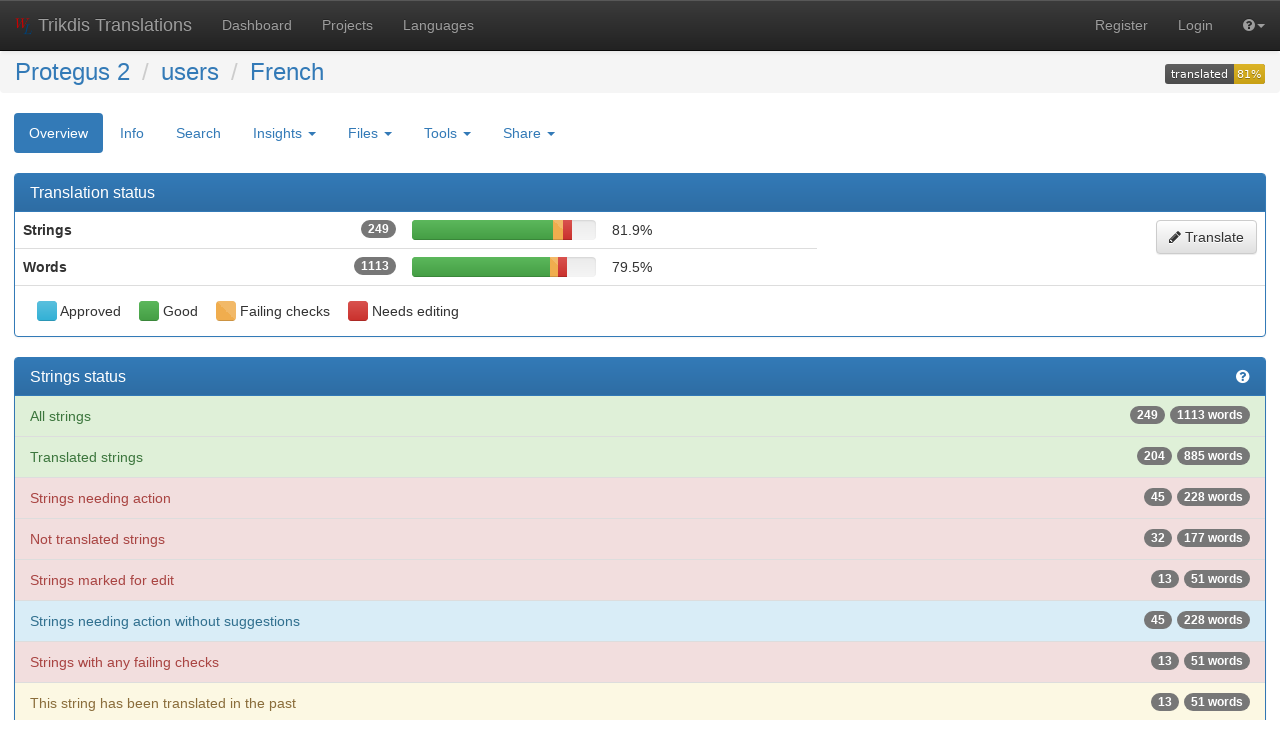

--- FILE ---
content_type: text/html; charset=utf-8
request_url: https://weblate.protegus.eu/projects/protegus2/users/fr/
body_size: 9780
content:






<!DOCTYPE html>

<html lang="en" dir="ltr">
 <head>
  <meta http-equiv="X-UA-Compatible" content="IE=edge" />
  <meta name="referrer" content="origin" />
  <meta name="author" content="Michal Čihař" />
  <meta name="copyright" content="Copyright &copy; 2003 - 2026 Michal Čihař" />
  

  <title>

Protegus 2/users - French @ Trikdis Translations


</title>
  <meta name="description" content="Protegus 2 is translated into 20 languages using Weblate. Join the translation or start translating your own project." />

<link rel="stylesheet" href="/static/CACHE/css/output.da8dc76b539d.css" type="text/css" />
  <script src="/js/i18n/" type="text/javascript"></script>
<script type="text/javascript" src="/static/CACHE/js/output.ce2c0b6f1630.js"></script>
  <link rel="shortcut icon" href="/static/favicon.ico" type="image/x-icon" />

  <link rel="icon" href="/static/favicon.ico" type="image/x-icon" />
  <link rel="image_src" type="image/png" href="/static/weblate-128.png"/>
  <link rel="apple-touch-icon" href="/static/weblate-128.png"/>
  <link rel="apple-touch-icon-precomposed" href="/static/weblate-152.png">
  <meta name="msapplication-TileColor" content="#FFFFFF">
  <meta name="msapplication-TileImage" content="/static/weblate-144.png">
  <meta name="robots" content="index, follow" />
  <meta name="viewport" content="width=device-width, initial-scale=1" />
  <meta property="og:site_name" content="Trikdis Translations" />
  <meta property="og:title" content="Protegus 2/users - French" />
  <meta property="og:description" content="Protegus 2 is translated into 20 languages using Weblate. Join the translation or start translating your own project." />




 </head>

 <body >
 <header>
<nav class="navbar navbar-default navbar-static-top navbar-inverse" role="navigation">
  <div class="container-fluid">
    <!-- Brand and toggle get grouped for better mobile display -->
    <div class="navbar-header">
      <button type="button" class="navbar-toggle" data-toggle="collapse" data-target="#wl-navbar-main" id="navbar-toggle">
        <span class="sr-only">Toggle navigation</span>
        <span class="icon-bar"></span>
        <span class="icon-bar"></span>
        <span class="icon-bar"></span>
      </button>
      <a class="navbar-brand" href="/"><img class="avatar" src="/static/weblate-128.png" /> Trikdis Translations</a>
    </div>

    <!-- Collect the nav links, forms, and other content for toggling -->
    <div class="collapse navbar-collapse" id="wl-navbar-main">
      <ul class="nav navbar-nav">
        <li><a href="/">Dashboard</a></li>
        
        <li><a href="/projects/">Projects</a></li>
        <li><a href="/languages/">Languages</a></li>
      </ul>
      <ul class="nav navbar-nav navbar-right flip">
        
        
        

        
        
        
        <li><a class="button" id="register-button" href="/accounts/register/">Register</a></li>
        
        <li><a class="button" id="login-button" href="/accounts/login/?next=/projects/protegus2/users/fr/">Login</a></li>
        

        
        

        
        <li class="dropdown">
          <a href="#" class="dropdown-toggle" data-toggle="dropdown" title="Help"><i class="fa fa-question-circle"></i><b class="caret"></b></a>
          <ul class="dropdown-menu">
            <li><a href="/contact/">Contact</a></li>
            <li><a href="/about/">About Weblate</a></li>
            <li><a href="/keys/">Weblate keys</a></li>
            
            <li><a href="https://docs.weblate.org/en/weblate-3.6.1/index.html">Documentation</a></li>
            
          </ul>
        </li>

        
        
      </ul>
    </div>
  </div>
</nav>

<h1>
<ol class="breadcrumb">

<li><a href="/projects/protegus2/">Protegus 2</a></li>
<li><a href="/projects/protegus2/users/">users</a>








</li>
<li><a href="/projects/protegus2/users/fr/">French</a></li>
<a class="pull-right flip" href="https://weblate.protegus.eu/widgets/protegus2/?lang=fr&amp;component=users">
<img src="/widgets/protegus2/fr/users/svg-badge.svg?native=1" />
</a>

</ol>
</h1>

</header>

<div class="content">
<!--[if lte IE 8]>

<div 
    class="alert alert-danger error"

>

Weblate does not support Microsoft Internet Explorer 8 and older, please use some more recent browser like Firefox, Chrome or Edge.
</div>

<![endif]-->

























<ul class="nav nav-pills">
  <li class="active"><a href="#overview" data-toggle="tab">Overview</a></li>
  <li><a href="#information" data-toggle="tab">Info</a></li>
  <li><a href="#search" data-toggle="tab">Search</a></li>
  <li class="dropdown">
    <a class="dropdown-toggle" data-toggle="dropdown" href="#">
      Insights <span class="caret"></span>
    </a>
    <ul class="dropdown-menu">
      <li><a href="#history" data-toggle="tab">History</a></li>
      <li><a href="#activity" data-toggle="tab" data-load="activity" data-yearly="/activity/year/protegus2/users/fr/" data-monthly="/activity/month/protegus2/users/fr/">Activity</a></li>
      <li><a href="#stats" data-toggle="tab">Statistics</a></li>
    </ul>
  </li>
  <li class="dropdown">
    <a class="dropdown-toggle" data-toggle="dropdown" href="#">
      Files <span class="caret"></span>
    </a>
    <ul class="dropdown-menu">





<li><a href="/download/protegus2/users/fr/" title="Download for an offline translation.">Download original translation file (PHP strings)</a></li>
<li role="separator" class="divider"></li>

<li><a href="/download/protegus2/users/fr/?format=csv" title="Download for an offline translation.">Download translation file as CSV</a></li>

<li><a href="/download/protegus2/users/fr/?format=po" title="Download for an offline translation.">Download translation file as gettext PO</a></li>

<li><a href="/download/protegus2/users/fr/?format=tbx" title="Download for an offline translation.">Download translation file as TBX</a></li>

<li><a href="/download/protegus2/users/fr/?format=tmx" title="Download for an offline translation.">Download translation file as TMX</a></li>

<li><a href="/download/protegus2/users/fr/?format=xliff" title="Download for an offline translation.">Download translation file as XLIFF with gettext extensions</a></li>

<li><a href="/download/protegus2/users/fr/?format=xliff11" title="Download for an offline translation.">Download translation file as XLIFF 1.1</a></li>

<li><a href="/download/protegus2/users/fr/?format=xlsx" title="Download for an offline translation.">Download translation file as Excel Open XML</a></li>


<li role="separator" class="divider"></li>

<li><a href="/download/protegus2/users/fr/?format=csv&amp;type=todo" title="Download for an offline translation.">Download strings needing action as CSV</a></li>

<li><a href="/download/protegus2/users/fr/?format=po&amp;type=todo" title="Download for an offline translation.">Download strings needing action as gettext PO</a></li>

<li><a href="/download/protegus2/users/fr/?format=tbx&amp;type=todo" title="Download for an offline translation.">Download strings needing action as TBX</a></li>

<li><a href="/download/protegus2/users/fr/?format=tmx&amp;type=todo" title="Download for an offline translation.">Download strings needing action as TMX</a></li>

<li><a href="/download/protegus2/users/fr/?format=xliff&amp;type=todo" title="Download for an offline translation.">Download strings needing action as XLIFF with gettext extensions</a></li>

<li><a href="/download/protegus2/users/fr/?format=xliff11&amp;type=todo" title="Download for an offline translation.">Download strings needing action as XLIFF 1.1</a></li>

<li><a href="/download/protegus2/users/fr/?format=xlsx&amp;type=todo" title="Download for an offline translation.">Download strings needing action as Excel Open XML</a></li>


<li role="separator" class="divider"></li>
<li><a href="#download" data-toggle="tab">Customize download</a></li>


    </ul>
  </li>
  <li class="dropdown">
    <a class="dropdown-toggle" data-toggle="dropdown" href="#">
      Tools <span class="caret"></span>
    </a>
    <ul class="dropdown-menu">
      <li><a href="/data/protegus2/">Data exports</a></li>
      
      
      
      
    </ul>
  </li>
  

  <li class="dropdown">
    <a class="dropdown-toggle" data-toggle="dropdown" href="#">
      Share <span class="caret"></span>
    </a>
    <ul class="dropdown-menu">

      <li><a href="https://www.facebook.com/sharer.php?u=https://weblate.protegus.eu/engage/protegus2/fr/">Share on Facebook</a></li>
      <li><a href="https://twitter.com/share?text=Translate Protegus 2/users - French using %23Weblate at https://weblate.protegus.eu/engage/protegus2/fr/!">Tweet this translation!</a></li>
      <li><a href="/engage/protegus2/">Engage page</a></li>
      <li><a href="https://weblate.protegus.eu/widgets/protegus2/?lang=fr&amp;component=users">Status widgets</a></li>

    </ul>
  </li>






</ul>


<div class="tab-content">
<div class="tab-pane active" id="overview">

<div class="panel panel-primary">
  <div class="panel-heading"><h4 class="panel-title">Translation status</h4></div>



<table class="table">
<tr>
<th>Strings<span class="badge pull-right flip">249</span></th>
<td class="progress-cell">

<div class="progress">
  
  <div class="progress-bar progress-bar-info" role="progressbar" aria-valuenow="0.0" aria-valuemin="0" aria-valuemax="100" style="width: 0.0%;" title="Approved"></div>
  
  
  <div class="progress-bar progress-bar-success" role="progressbar" aria-valuenow="76.7" aria-valuemin="0" aria-valuemax="100" style="width: 76.7%;" title="Good"></div>
  
  
  <div class="progress-bar progress-bar-warning progress-checks" role="progressbar" aria-valuenow="5.2" aria-valuemin="0" aria-valuemax="100" style="width: 5.2%;" title="Failing checks"></div>
  
  
  <div class="progress-bar progress-bar-danger" role="progressbar" aria-valuenow="5.2" aria-valuemin="0" aria-valuemax="100" style="width: 5.2%;" title="Needs editing"></div>
  
</div>
</td>
<td class="percent">81.9%</td>
<td rowspan="2">
<a href="/translate/protegus2/users/fr/?type=todo" class="pull-right flip btn btn-default"><i class="fa fa-pencil"></i> Translate</a>
</td>
</tr>

<tr>
<th>Words<span class="badge pull-right flip">1113</span></th>
<td class="progress-cell">

<div class="progress">
  
  <div class="progress-bar progress-bar-info" role="progressbar" aria-valuenow="0.0" aria-valuemin="0" aria-valuemax="100" style="width: 0.0%;" title="Approved"></div>
  
  
  <div class="progress-bar progress-bar-success" role="progressbar" aria-valuenow="74.9" aria-valuemin="0" aria-valuemax="100" style="width: 74.9%;" title="Good"></div>
  
  
  <div class="progress-bar progress-bar-warning progress-checks" role="progressbar" aria-valuenow="4.6" aria-valuemin="0" aria-valuemax="100" style="width: 4.6%;" title="Failing checks"></div>
  
  
  <div class="progress-bar progress-bar-danger" role="progressbar" aria-valuenow="4.6" aria-valuemin="0" aria-valuemax="100" style="width: 4.6%;" title="Needs editing"></div>
  
</div>
</td>
<td class="percent">79.5%</td>
</tr>
</table>

  <div class="panel-body">


<div class="legend">
<div class="legend-item">



<div class="progress">
  
  <div class="progress-bar progress-bar-info" role="progressbar" aria-valuenow="100" aria-valuemin="0" aria-valuemax="100" style="width: 100%;" title="Approved"></div>
  
  
  
  
</div>
 Approved

</div>
<div class="legend-item">



<div class="progress">
  
  
  <div class="progress-bar progress-bar-success" role="progressbar" aria-valuenow="100" aria-valuemin="0" aria-valuemax="100" style="width: 100%;" title="Good"></div>
  
  
  
</div>
 Good

</div>
<div class="legend-item">



<div class="progress">
  
  
  
  <div class="progress-bar progress-bar-warning progress-checks" role="progressbar" aria-valuenow="100" aria-valuemin="0" aria-valuemax="100" style="width: 100%;" title="Failing checks"></div>
  
  
</div>
 Failing checks

</div>
<div class="legend-item">



<div class="progress">
  
  
  
  
  <div class="progress-bar progress-bar-danger" role="progressbar" aria-valuenow="100" aria-valuemin="0" aria-valuemax="100" style="width: 100%;" title="Needs editing"></div>
  
</div>
 Needs editing

</div>
</div>


</div>
</div>

<div class="panel panel-primary">
<div class="panel-heading">
<h4 class="panel-title">

<a class="pull-right flip" href="https://docs.weblate.org/en/weblate-3.6.1/user/translating.html#strings-to-check" title="Documentation"><i class="fa fa-question-circle" aria-hidden="true"></i></a>

Strings status
</h4>
</div>
<div class="list-group">

<a class="list-group-item list-group-item-success" href="/translate/protegus2/users/fr/?type=all"><span class="badge">1113 words</span><span class="badge">249</span>All strings</a>

<a class="list-group-item list-group-item-success" href="/translate/protegus2/users/fr/?type=translated"><span class="badge">885 words</span><span class="badge">204</span>Translated strings</a>

<a class="list-group-item list-group-item-danger" href="/translate/protegus2/users/fr/?type=todo"><span class="badge">228 words</span><span class="badge">45</span>Strings needing action</a>

<a class="list-group-item list-group-item-danger" href="/translate/protegus2/users/fr/?type=nottranslated"><span class="badge">177 words</span><span class="badge">32</span>Not translated strings</a>

<a class="list-group-item list-group-item-danger" href="/translate/protegus2/users/fr/?type=fuzzy"><span class="badge">51 words</span><span class="badge">13</span>Strings marked for edit</a>

<a class="list-group-item list-group-item-info" href="/translate/protegus2/users/fr/?type=nosuggestions"><span class="badge">228 words</span><span class="badge">45</span>Strings needing action without suggestions</a>

<a class="list-group-item list-group-item-danger" href="/translate/protegus2/users/fr/?type=allchecks"><span class="badge">51 words</span><span class="badge">13</span>Strings with any failing checks</a>

<a class="list-group-item list-group-item-warning" href="/translate/protegus2/users/fr/?type=check:translated"><span class="badge">51 words</span><span class="badge">13</span>This string has been translated in the past</a>

</div>
</div>


<div class="panel panel-primary">
  <div class="panel-heading"><h4 class="panel-title">Other components</h4></div>




<table class="sort table">
<thead>
<tr>
<th>Project</th>
<th colspan="2">Translated</th>
<th class="col-todo" style="display: none">Untranslated</th>
<th class="col-words">Words</th>
<th class="col-fuzzy">Needs editing</th>
<th class="col-checks">Checks</th>
<th class="col-suggestions">Suggestions</th>
<th class="col-comments">Comments</th>
<th class="sort-skip">
<div class="btn-group">
  <button type="button" class="btn btn-link dropdown-toggle" data-toggle="dropdown" aria-expanded="false" title="Configure columns">
    <i class="fa fa-columns"></i>
  </button>
  <ul class="dropdown-menu" id="columns-menu" role="menu">
    <li><a><label><input type="checkbox" id="toggle-todo"> Untranslated</label></a></li>
    <li><a><label><input type="checkbox" id="toggle-words" checked="true"> Words</label></a></li>
    <li><a><label><input type="checkbox" id="toggle-fuzzy" checked="true"> Needs editing</label></a></li>
    <li><a><label><input type="checkbox" id="toggle-checks" checked="true"> Checks</label></a></li>
    <li><a><label><input type="checkbox" id="toggle-suggestions" checked="true"> Suggestions</label></a></li>
    <li><a><label><input type="checkbox" id="toggle-comments" checked="true"> Comments </label></a></li>
  </ul>
</div>
</th>
</tr>
<tbody>


<tr>
<th><a href="/projects/protegus2/config_sp3/fr/">config_sp3</a>











</th>
<td class="progress-cell">

<div class="progress">
  
  <div class="progress-bar progress-bar-info" role="progressbar" aria-valuenow="0.0" aria-valuemin="0" aria-valuemax="100" style="width: 0.0%;" title="Approved"></div>
  
  
  <div class="progress-bar progress-bar-success" role="progressbar" aria-valuenow="68.7" aria-valuemin="0" aria-valuemax="100" style="width: 68.7%;" title="Good"></div>
  
  
  <div class="progress-bar progress-bar-warning progress-checks" role="progressbar" aria-valuenow="17.2" aria-valuemin="0" aria-valuemax="100" style="width: 17.2%;" title="Failing checks"></div>
  
  
  <div class="progress-bar progress-bar-danger" role="progressbar" aria-valuenow="1.6" aria-valuemin="0" aria-valuemax="100" style="width: 1.6%;" title="Needs editing"></div>
  
</div>
</td>
<td class="percent">85.9%</td>
<td class="percent col-todo" style="display: none" title="99">14.1%</td>
<td class="percent col-words" title="332" >79.3%</td>
<td class="percent col-fuzzy">

<a href="/translate/protegus2/config_sp3/fr/?type=fuzzy" title="1.6">
1.6%
</a>

</td>
<td class="number col-checks">

<a href="/translate/protegus2/config_sp3/fr/?type=allchecks" title="121">
17.2%
</a>

</td>
<td class="number col-suggestions">

0.0%

</td>
<td class="number col-comments">

<a href="/translate/protegus2/config_sp3/fr/?type=comments" title="34">
4.8%
</a>

</td>
<td>

<a href="/translate/protegus2/config_sp3/fr/?type=todo" class="btn btn-default btn-xs">
<i class="fa fa-pencil"></i> Translate
</a>

</td>
</tr>


<tr>
<th><a href="/projects/protegus2/auth/fr/">auth</a>











</th>
<td class="progress-cell">

<div class="progress">
  
  <div class="progress-bar progress-bar-info" role="progressbar" aria-valuenow="0.0" aria-valuemin="0" aria-valuemax="100" style="width: 0.0%;" title="Approved"></div>
  
  
  <div class="progress-bar progress-bar-success" role="progressbar" aria-valuenow="98.4" aria-valuemin="0" aria-valuemax="100" style="width: 98.4%;" title="Good"></div>
  
  
  <div class="progress-bar progress-bar-warning progress-checks" role="progressbar" aria-valuenow="0.5" aria-valuemin="0" aria-valuemax="100" style="width: 0.5%;" title="Failing checks"></div>
  
  
  <div class="progress-bar progress-bar-danger" role="progressbar" aria-valuenow="0.5" aria-valuemin="0" aria-valuemax="100" style="width: 0.5%;" title="Needs editing"></div>
  
</div>
</td>
<td class="percent">98.9%</td>
<td class="percent col-todo" style="display: none" title="2">1.1%</td>
<td class="percent col-words" title="10" >98.6%</td>
<td class="percent col-fuzzy">

<a href="/translate/protegus2/auth/fr/?type=fuzzy" title="0.5">
0.5%
</a>

</td>
<td class="number col-checks">

<a href="/translate/protegus2/auth/fr/?type=allchecks" title="1">
0.5%
</a>

</td>
<td class="number col-suggestions">

0.0%

</td>
<td class="number col-comments">

<a href="/translate/protegus2/auth/fr/?type=comments" title="4">
2.2%
</a>

</td>
<td>

<a href="/translate/protegus2/auth/fr/?type=todo" class="btn btn-default btn-xs">
<i class="fa fa-pencil"></i> Translate
</a>

</td>
</tr>


<tr>
<th><a href="/projects/protegus2/dashboard/fr/">dashboard</a>











</th>
<td class="progress-cell">

<div class="progress">
  
  <div class="progress-bar progress-bar-info" role="progressbar" aria-valuenow="0.0" aria-valuemin="0" aria-valuemax="100" style="width: 0.0%;" title="Approved"></div>
  
  
  <div class="progress-bar progress-bar-success" role="progressbar" aria-valuenow="40.0" aria-valuemin="0" aria-valuemax="100" style="width: 40.0%;" title="Good"></div>
  
  
  <div class="progress-bar progress-bar-warning progress-checks" role="progressbar" aria-valuenow="4.4" aria-valuemin="0" aria-valuemax="100" style="width: 4.4%;" title="Failing checks"></div>
  
  
  <div class="progress-bar progress-bar-danger" role="progressbar" aria-valuenow="2.2" aria-valuemin="0" aria-valuemax="100" style="width: 2.2%;" title="Needs editing"></div>
  
</div>
</td>
<td class="percent">44.4%</td>
<td class="percent col-todo" style="display: none" title="25">55.6%</td>
<td class="percent col-words" title="44" >67.8%</td>
<td class="percent col-fuzzy">

<a href="/translate/protegus2/dashboard/fr/?type=fuzzy" title="2.2">
2.2%
</a>

</td>
<td class="number col-checks">

<a href="/translate/protegus2/dashboard/fr/?type=allchecks" title="2">
4.4%
</a>

</td>
<td class="number col-suggestions">

0.0%

</td>
<td class="number col-comments">

0.0%

</td>
<td>

<a href="/translate/protegus2/dashboard/fr/?type=todo" class="btn btn-default btn-xs">
<i class="fa fa-pencil"></i> Translate
</a>

</td>
</tr>


<tr>
<th><a href="/projects/protegus2/config_g16/fr/">config_g16</a>











</th>
<td class="progress-cell">

<div class="progress">
  
  <div class="progress-bar progress-bar-info" role="progressbar" aria-valuenow="0.0" aria-valuemin="0" aria-valuemax="100" style="width: 0.0%;" title="Approved"></div>
  
  
  <div class="progress-bar progress-bar-success" role="progressbar" aria-valuenow="75.5" aria-valuemin="0" aria-valuemax="100" style="width: 75.5%;" title="Good"></div>
  
  
  <div class="progress-bar progress-bar-warning progress-checks" role="progressbar" aria-valuenow="5.1" aria-valuemin="0" aria-valuemax="100" style="width: 5.1%;" title="Failing checks"></div>
  
  
  <div class="progress-bar progress-bar-danger" role="progressbar" aria-valuenow="3.1" aria-valuemin="0" aria-valuemax="100" style="width: 3.1%;" title="Needs editing"></div>
  
</div>
</td>
<td class="percent">80.6%</td>
<td class="percent col-todo" style="display: none" title="38">19.4%</td>
<td class="percent col-words" title="80" >77.6%</td>
<td class="percent col-fuzzy">

<a href="/translate/protegus2/config_g16/fr/?type=fuzzy" title="3.1">
3.1%
</a>

</td>
<td class="number col-checks">

<a href="/translate/protegus2/config_g16/fr/?type=allchecks" title="10">
5.1%
</a>

</td>
<td class="number col-suggestions">

0.0%

</td>
<td class="number col-comments">

<a href="/translate/protegus2/config_g16/fr/?type=comments" title="3">
1.5%
</a>

</td>
<td>

<a href="/translate/protegus2/config_g16/fr/?type=todo" class="btn btn-default btn-xs">
<i class="fa fa-pencil"></i> Translate
</a>

</td>
</tr>


<tr>
<th><a href="/projects/protegus2/configurators/fr/">configurators</a>











</th>
<td class="progress-cell">

<div class="progress">
  
  <div class="progress-bar progress-bar-info" role="progressbar" aria-valuenow="0.0" aria-valuemin="0" aria-valuemax="100" style="width: 0.0%;" title="Approved"></div>
  
  
  <div class="progress-bar progress-bar-success" role="progressbar" aria-valuenow="65.9" aria-valuemin="0" aria-valuemax="100" style="width: 65.9%;" title="Good"></div>
  
  
  <div class="progress-bar progress-bar-warning progress-checks" role="progressbar" aria-valuenow="4.4" aria-valuemin="0" aria-valuemax="100" style="width: 4.4%;" title="Failing checks"></div>
  
  
  <div class="progress-bar progress-bar-danger" role="progressbar" aria-valuenow="1.1" aria-valuemin="0" aria-valuemax="100" style="width: 1.1%;" title="Needs editing"></div>
  
</div>
</td>
<td class="percent">70.3%</td>
<td class="percent col-todo" style="display: none" title="27">29.7%</td>
<td class="percent col-words" title="206" >36.1%</td>
<td class="percent col-fuzzy">

<a href="/translate/protegus2/configurators/fr/?type=fuzzy" title="1.1">
1.1%
</a>

</td>
<td class="number col-checks">

<a href="/translate/protegus2/configurators/fr/?type=allchecks" title="4">
4.4%
</a>

</td>
<td class="number col-suggestions">

0.0%

</td>
<td class="number col-comments">

<a href="/translate/protegus2/configurators/fr/?type=comments" title="2">
2.2%
</a>

</td>
<td>

<a href="/translate/protegus2/configurators/fr/?type=todo" class="btn btn-default btn-xs">
<i class="fa fa-pencil"></i> Translate
</a>

</td>
</tr>


<tr>
<th><a href="/projects/protegus2/eventnames/fr/">eventNames</a>











</th>
<td class="progress-cell">

<div class="progress">
  
  <div class="progress-bar progress-bar-info" role="progressbar" aria-valuenow="0.0" aria-valuemin="0" aria-valuemax="100" style="width: 0.0%;" title="Approved"></div>
  
  
  <div class="progress-bar progress-bar-success" role="progressbar" aria-valuenow="72.3" aria-valuemin="0" aria-valuemax="100" style="width: 72.3%;" title="Good"></div>
  
  
  <div class="progress-bar progress-bar-warning progress-checks" role="progressbar" aria-valuenow="24.5" aria-valuemin="0" aria-valuemax="100" style="width: 24.5%;" title="Failing checks"></div>
  
  
  <div class="progress-bar progress-bar-danger" role="progressbar" aria-valuenow="1.7" aria-valuemin="0" aria-valuemax="100" style="width: 1.7%;" title="Needs editing"></div>
  
</div>
</td>
<td class="percent">96.8%</td>
<td class="percent col-todo" style="display: none" title="23">3.2%</td>
<td class="percent col-words" title="55" >96.8%</td>
<td class="percent col-fuzzy">

<a href="/translate/protegus2/eventnames/fr/?type=fuzzy" title="1.7">
1.7%
</a>

</td>
<td class="number col-checks">

<a href="/translate/protegus2/eventnames/fr/?type=allchecks" title="177">
24.5%
</a>

</td>
<td class="number col-suggestions">

0.0%

</td>
<td class="number col-comments">

0.0%

</td>
<td>

<a href="/translate/protegus2/eventnames/fr/?type=todo" class="btn btn-default btn-xs">
<i class="fa fa-pencil"></i> Translate
</a>

</td>
</tr>


<tr>
<th><a href="/projects/protegus2/events/fr/">events</a>











</th>
<td class="progress-cell">

<div class="progress">
  
  <div class="progress-bar progress-bar-info" role="progressbar" aria-valuenow="0.0" aria-valuemin="0" aria-valuemax="100" style="width: 0.0%;" title="Approved"></div>
  
  
  <div class="progress-bar progress-bar-success" role="progressbar" aria-valuenow="90.6" aria-valuemin="0" aria-valuemax="100" style="width: 90.6%;" title="Good"></div>
  
  
  <div class="progress-bar progress-bar-warning progress-checks" role="progressbar" aria-valuenow="5.9" aria-valuemin="0" aria-valuemax="100" style="width: 5.9%;" title="Failing checks"></div>
  
  
  <div class="progress-bar progress-bar-danger" role="progressbar" aria-valuenow="1.2" aria-valuemin="0" aria-valuemax="100" style="width: 1.2%;" title="Needs editing"></div>
  
</div>
</td>
<td class="percent">96.5%</td>
<td class="percent col-todo" style="display: none" title="3">3.5%</td>
<td class="percent col-words" title="3" >97.0%</td>
<td class="percent col-fuzzy">

<a href="/translate/protegus2/events/fr/?type=fuzzy" title="1.2">
1.2%
</a>

</td>
<td class="number col-checks">

<a href="/translate/protegus2/events/fr/?type=allchecks" title="5">
5.9%
</a>

</td>
<td class="number col-suggestions">

0.0%

</td>
<td class="number col-comments">

0.0%

</td>
<td>

<a href="/translate/protegus2/events/fr/?type=todo" class="btn btn-default btn-xs">
<i class="fa fa-pencil"></i> Translate
</a>

</td>
</tr>


<tr>
<th><a href="/projects/protegus2/general/fr/">general</a>











</th>
<td class="progress-cell">

<div class="progress">
  
  <div class="progress-bar progress-bar-info" role="progressbar" aria-valuenow="0.0" aria-valuemin="0" aria-valuemax="100" style="width: 0.0%;" title="Approved"></div>
  
  
  <div class="progress-bar progress-bar-success" role="progressbar" aria-valuenow="56.7" aria-valuemin="0" aria-valuemax="100" style="width: 56.7%;" title="Good"></div>
  
  
  <div class="progress-bar progress-bar-warning progress-checks" role="progressbar" aria-valuenow="23.9" aria-valuemin="0" aria-valuemax="100" style="width: 23.9%;" title="Failing checks"></div>
  
  
  <div class="progress-bar progress-bar-danger" role="progressbar" aria-valuenow="0.7" aria-valuemin="0" aria-valuemax="100" style="width: 0.7%;" title="Needs editing"></div>
  
</div>
</td>
<td class="percent">80.6%</td>
<td class="percent col-todo" style="display: none" title="26">19.4%</td>
<td class="percent col-words" title="40" >80.3%</td>
<td class="percent col-fuzzy">

<a href="/translate/protegus2/general/fr/?type=fuzzy" title="0.7">
0.7%
</a>

</td>
<td class="number col-checks">

<a href="/translate/protegus2/general/fr/?type=allchecks" title="32">
23.9%
</a>

</td>
<td class="number col-suggestions">

0.0%

</td>
<td class="number col-comments">

<a href="/translate/protegus2/general/fr/?type=comments" title="1">
0.7%
</a>

</td>
<td>

<a href="/translate/protegus2/general/fr/?type=todo" class="btn btn-default btn-xs">
<i class="fa fa-pencil"></i> Translate
</a>

</td>
</tr>


<tr>
<th><a href="/projects/protegus2/help/fr/">help</a>











</th>
<td class="progress-cell">

<div class="progress">
  
  <div class="progress-bar progress-bar-info" role="progressbar" aria-valuenow="0.0" aria-valuemin="0" aria-valuemax="100" style="width: 0.0%;" title="Approved"></div>
  
  
  <div class="progress-bar progress-bar-success" role="progressbar" aria-valuenow="30.2" aria-valuemin="0" aria-valuemax="100" style="width: 30.2%;" title="Good"></div>
  
  
  <div class="progress-bar progress-bar-warning progress-checks" role="progressbar" aria-valuenow="14.0" aria-valuemin="0" aria-valuemax="100" style="width: 14.0%;" title="Failing checks"></div>
  
  
  <div class="progress-bar progress-bar-danger" role="progressbar" aria-valuenow="0.0" aria-valuemin="0" aria-valuemax="100" style="width: 0.0%;" title="Needs editing"></div>
  
</div>
</td>
<td class="percent">44.2%</td>
<td class="percent col-todo" style="display: none" title="48">55.8%</td>
<td class="percent col-words" title="111" >69.4%</td>
<td class="percent col-fuzzy">

0.0%

</td>
<td class="number col-checks">

<a href="/translate/protegus2/help/fr/?type=allchecks" title="12">
14.0%
</a>

</td>
<td class="number col-suggestions">

0.0%

</td>
<td class="number col-comments">

0.0%

</td>
<td>

<a href="/translate/protegus2/help/fr/?type=todo" class="btn btn-default btn-xs">
<i class="fa fa-pencil"></i> Translate
</a>

</td>
</tr>


<tr>
<th><a href="/projects/protegus2/language/fr/">language</a>











</th>
<td class="progress-cell">

<div class="progress">
  
  <div class="progress-bar progress-bar-info" role="progressbar" aria-valuenow="0.0" aria-valuemin="0" aria-valuemax="100" style="width: 0.0%;" title="Approved"></div>
  
  
  <div class="progress-bar progress-bar-success" role="progressbar" aria-valuenow="100.0" aria-valuemin="0" aria-valuemax="100" style="width: 100.0%;" title="Good"></div>
  
  
  <div class="progress-bar progress-bar-warning progress-checks" role="progressbar" aria-valuenow="0.0" aria-valuemin="0" aria-valuemax="100" style="width: 0.0%;" title="Failing checks"></div>
  
  
  <div class="progress-bar progress-bar-danger" role="progressbar" aria-valuenow="0.0" aria-valuemin="0" aria-valuemax="100" style="width: 0.0%;" title="Needs editing"></div>
  
</div>
</td>
<td class="percent">100.0%</td>
<td class="percent col-todo" style="display: none" title="0">0.0%</td>
<td class="percent col-words" title="0" >100.0%</td>
<td class="percent col-fuzzy">

0.0%

</td>
<td class="number col-checks">

0.0%

</td>
<td class="number col-suggestions">

0.0%

</td>
<td class="number col-comments">

0.0%

</td>
<td>

<a href="/translate/protegus2/language/fr/?type=all" class="btn btn-default btn-xs">
<i class="fa fa-pencil"></i> Translate
</a>

</td>
</tr>


<tr>
<th><a href="/projects/protegus2/mail/fr/">mail</a>











</th>
<td class="progress-cell">

<div class="progress">
  
  <div class="progress-bar progress-bar-info" role="progressbar" aria-valuenow="0.0" aria-valuemin="0" aria-valuemax="100" style="width: 0.0%;" title="Approved"></div>
  
  
  <div class="progress-bar progress-bar-success" role="progressbar" aria-valuenow="48.1" aria-valuemin="0" aria-valuemax="100" style="width: 48.1%;" title="Good"></div>
  
  
  <div class="progress-bar progress-bar-warning progress-checks" role="progressbar" aria-valuenow="1.3" aria-valuemin="0" aria-valuemax="100" style="width: 1.3%;" title="Failing checks"></div>
  
  
  <div class="progress-bar progress-bar-danger" role="progressbar" aria-valuenow="1.3" aria-valuemin="0" aria-valuemax="100" style="width: 1.3%;" title="Needs editing"></div>
  
</div>
</td>
<td class="percent">49.4%</td>
<td class="percent col-todo" style="display: none" title="39">50.6%</td>
<td class="percent col-words" title="751" >45.8%</td>
<td class="percent col-fuzzy">

<a href="/translate/protegus2/mail/fr/?type=fuzzy" title="1.3">
1.3%
</a>

</td>
<td class="number col-checks">

<a href="/translate/protegus2/mail/fr/?type=allchecks" title="1">
1.3%
</a>

</td>
<td class="number col-suggestions">

0.0%

</td>
<td class="number col-comments">

0.0%

</td>
<td>

<a href="/translate/protegus2/mail/fr/?type=todo" class="btn btn-default btn-xs">
<i class="fa fa-pencil"></i> Translate
</a>

</td>
</tr>


<tr>
<th><a href="/projects/protegus2/mobileapp/fr/">mobileapp</a>











</th>
<td class="progress-cell">

<div class="progress">
  
  <div class="progress-bar progress-bar-info" role="progressbar" aria-valuenow="0.0" aria-valuemin="0" aria-valuemax="100" style="width: 0.0%;" title="Approved"></div>
  
  
  <div class="progress-bar progress-bar-success" role="progressbar" aria-valuenow="76.9" aria-valuemin="0" aria-valuemax="100" style="width: 76.9%;" title="Good"></div>
  
  
  <div class="progress-bar progress-bar-warning progress-checks" role="progressbar" aria-valuenow="1.9" aria-valuemin="0" aria-valuemax="100" style="width: 1.9%;" title="Failing checks"></div>
  
  
  <div class="progress-bar progress-bar-danger" role="progressbar" aria-valuenow="1.9" aria-valuemin="0" aria-valuemax="100" style="width: 1.9%;" title="Needs editing"></div>
  
</div>
</td>
<td class="percent">78.8%</td>
<td class="percent col-todo" style="display: none" title="11">21.2%</td>
<td class="percent col-words" title="58" >81.4%</td>
<td class="percent col-fuzzy">

<a href="/translate/protegus2/mobileapp/fr/?type=fuzzy" title="1.9">
1.9%
</a>

</td>
<td class="number col-checks">

<a href="/translate/protegus2/mobileapp/fr/?type=allchecks" title="1">
1.9%
</a>

</td>
<td class="number col-suggestions">

0.0%

</td>
<td class="number col-comments">

0.0%

</td>
<td>

<a href="/translate/protegus2/mobileapp/fr/?type=todo" class="btn btn-default btn-xs">
<i class="fa fa-pencil"></i> Translate
</a>

</td>
</tr>


<tr>
<th><a href="/projects/protegus2/pagination/fr/">pagination</a>











</th>
<td class="progress-cell">

<div class="progress">
  
  <div class="progress-bar progress-bar-info" role="progressbar" aria-valuenow="0.0" aria-valuemin="0" aria-valuemax="100" style="width: 0.0%;" title="Approved"></div>
  
  
  <div class="progress-bar progress-bar-success" role="progressbar" aria-valuenow="100.0" aria-valuemin="0" aria-valuemax="100" style="width: 100.0%;" title="Good"></div>
  
  
  <div class="progress-bar progress-bar-warning progress-checks" role="progressbar" aria-valuenow="0.0" aria-valuemin="0" aria-valuemax="100" style="width: 0.0%;" title="Failing checks"></div>
  
  
  <div class="progress-bar progress-bar-danger" role="progressbar" aria-valuenow="0.0" aria-valuemin="0" aria-valuemax="100" style="width: 0.0%;" title="Needs editing"></div>
  
</div>
</td>
<td class="percent">100.0%</td>
<td class="percent col-todo" style="display: none" title="0">0.0%</td>
<td class="percent col-words" title="0" >100.0%</td>
<td class="percent col-fuzzy">

0.0%

</td>
<td class="number col-checks">

0.0%

</td>
<td class="number col-suggestions">

0.0%

</td>
<td class="number col-comments">

0.0%

</td>
<td>

<a href="/translate/protegus2/pagination/fr/?type=all" class="btn btn-default btn-xs">
<i class="fa fa-pencil"></i> Translate
</a>

</td>
</tr>


<tr>
<th><a href="/projects/protegus2/passwords/fr/">passwords</a>











</th>
<td class="progress-cell">

<div class="progress">
  
  <div class="progress-bar progress-bar-info" role="progressbar" aria-valuenow="0.0" aria-valuemin="0" aria-valuemax="100" style="width: 0.0%;" title="Approved"></div>
  
  
  <div class="progress-bar progress-bar-success" role="progressbar" aria-valuenow="71.4" aria-valuemin="0" aria-valuemax="100" style="width: 71.4%;" title="Good"></div>
  
  
  <div class="progress-bar progress-bar-warning progress-checks" role="progressbar" aria-valuenow="28.6" aria-valuemin="0" aria-valuemax="100" style="width: 28.6%;" title="Failing checks"></div>
  
  
  <div class="progress-bar progress-bar-danger" role="progressbar" aria-valuenow="0.0" aria-valuemin="0" aria-valuemax="100" style="width: 0.0%;" title="Needs editing"></div>
  
</div>
</td>
<td class="percent">100.0%</td>
<td class="percent col-todo" style="display: none" title="0">0.0%</td>
<td class="percent col-words" title="0" >100.0%</td>
<td class="percent col-fuzzy">

0.0%

</td>
<td class="number col-checks">

<a href="/translate/protegus2/passwords/fr/?type=allchecks" title="2">
28.6%
</a>

</td>
<td class="number col-suggestions">

0.0%

</td>
<td class="number col-comments">

0.0%

</td>
<td>

<a href="/translate/protegus2/passwords/fr/?type=all" class="btn btn-default btn-xs">
<i class="fa fa-pencil"></i> Translate
</a>

</td>
</tr>


<tr>
<th><a href="/projects/protegus2/privacypolicy/fr/">privacyPolicy</a>











</th>
<td class="progress-cell">

<div class="progress">
  
  <div class="progress-bar progress-bar-info" role="progressbar" aria-valuenow="0.0" aria-valuemin="0" aria-valuemax="100" style="width: 0.0%;" title="Approved"></div>
  
  
  <div class="progress-bar progress-bar-success" role="progressbar" aria-valuenow="96.0" aria-valuemin="0" aria-valuemax="100" style="width: 96.0%;" title="Good"></div>
  
  
  <div class="progress-bar progress-bar-warning progress-checks" role="progressbar" aria-valuenow="2.0" aria-valuemin="0" aria-valuemax="100" style="width: 2.0%;" title="Failing checks"></div>
  
  
  <div class="progress-bar progress-bar-danger" role="progressbar" aria-valuenow="2.0" aria-valuemin="0" aria-valuemax="100" style="width: 2.0%;" title="Needs editing"></div>
  
</div>
</td>
<td class="percent">98.0%</td>
<td class="percent col-todo" style="display: none" title="1">2.0%</td>
<td class="percent col-words" title="0" >98.5%</td>
<td class="percent col-fuzzy">

<a href="/translate/protegus2/privacypolicy/fr/?type=fuzzy" title="2.0">
2.0%
</a>

</td>
<td class="number col-checks">

<a href="/translate/protegus2/privacypolicy/fr/?type=allchecks" title="1">
2.0%
</a>

</td>
<td class="number col-suggestions">

0.0%

</td>
<td class="number col-comments">

<a href="/translate/protegus2/privacypolicy/fr/?type=comments" title="1">
2.0%
</a>

</td>
<td>

<a href="/translate/protegus2/privacypolicy/fr/?type=todo" class="btn btn-default btn-xs">
<i class="fa fa-pencil"></i> Translate
</a>

</td>
</tr>


<tr>
<th><a href="/projects/protegus2/reactionnames/fr/">reactionNames</a>











</th>
<td class="progress-cell">

<div class="progress">
  
  <div class="progress-bar progress-bar-info" role="progressbar" aria-valuenow="0.0" aria-valuemin="0" aria-valuemax="100" style="width: 0.0%;" title="Approved"></div>
  
  
  <div class="progress-bar progress-bar-success" role="progressbar" aria-valuenow="81.8" aria-valuemin="0" aria-valuemax="100" style="width: 81.8%;" title="Good"></div>
  
  
  <div class="progress-bar progress-bar-warning progress-checks" role="progressbar" aria-valuenow="9.1" aria-valuemin="0" aria-valuemax="100" style="width: 9.1%;" title="Failing checks"></div>
  
  
  <div class="progress-bar progress-bar-danger" role="progressbar" aria-valuenow="9.1" aria-valuemin="0" aria-valuemax="100" style="width: 9.1%;" title="Needs editing"></div>
  
</div>
</td>
<td class="percent">90.9%</td>
<td class="percent col-todo" style="display: none" title="2">9.1%</td>
<td class="percent col-words" title="0" >90.6%</td>
<td class="percent col-fuzzy">

<a href="/translate/protegus2/reactionnames/fr/?type=fuzzy" title="9.1">
9.1%
</a>

</td>
<td class="number col-checks">

<a href="/translate/protegus2/reactionnames/fr/?type=allchecks" title="2">
9.1%
</a>

</td>
<td class="number col-suggestions">

0.0%

</td>
<td class="number col-comments">

0.0%

</td>
<td>

<a href="/translate/protegus2/reactionnames/fr/?type=todo" class="btn btn-default btn-xs">
<i class="fa fa-pencil"></i> Translate
</a>

</td>
</tr>


<tr>
<th><a href="/projects/protegus2/sensors/fr/">sensors</a>











</th>
<td class="progress-cell">

<div class="progress">
  
  <div class="progress-bar progress-bar-info" role="progressbar" aria-valuenow="0.0" aria-valuemin="0" aria-valuemax="100" style="width: 0.0%;" title="Approved"></div>
  
  
  <div class="progress-bar progress-bar-success" role="progressbar" aria-valuenow="16.7" aria-valuemin="0" aria-valuemax="100" style="width: 16.7%;" title="Good"></div>
  
  
  <div class="progress-bar progress-bar-warning progress-checks" role="progressbar" aria-valuenow="29.9" aria-valuemin="0" aria-valuemax="100" style="width: 29.9%;" title="Failing checks"></div>
  
  
  <div class="progress-bar progress-bar-danger" role="progressbar" aria-valuenow="10.3" aria-valuemin="0" aria-valuemax="100" style="width: 10.3%;" title="Needs editing"></div>
  
</div>
</td>
<td class="percent">46.6%</td>
<td class="percent col-todo" style="display: none" title="93">53.4%</td>
<td class="percent col-words" title="188" >43.4%</td>
<td class="percent col-fuzzy">

<a href="/translate/protegus2/sensors/fr/?type=fuzzy" title="10.3">
10.3%
</a>

</td>
<td class="number col-checks">

<a href="/translate/protegus2/sensors/fr/?type=allchecks" title="52">
29.9%
</a>

</td>
<td class="number col-suggestions">

0.0%

</td>
<td class="number col-comments">

0.0%

</td>
<td>

<a href="/translate/protegus2/sensors/fr/?type=todo" class="btn btn-default btn-xs">
<i class="fa fa-pencil"></i> Translate
</a>

</td>
</tr>


<tr>
<th><a href="/projects/protegus2/settings/fr/">settings</a>











</th>
<td class="progress-cell">

<div class="progress">
  
  <div class="progress-bar progress-bar-info" role="progressbar" aria-valuenow="0.0" aria-valuemin="0" aria-valuemax="100" style="width: 0.0%;" title="Approved"></div>
  
  
  <div class="progress-bar progress-bar-success" role="progressbar" aria-valuenow="70.0" aria-valuemin="0" aria-valuemax="100" style="width: 70.0%;" title="Good"></div>
  
  
  <div class="progress-bar progress-bar-warning progress-checks" role="progressbar" aria-valuenow="8.8" aria-valuemin="0" aria-valuemax="100" style="width: 8.8%;" title="Failing checks"></div>
  
  
  <div class="progress-bar progress-bar-danger" role="progressbar" aria-valuenow="5.7" aria-valuemin="0" aria-valuemax="100" style="width: 5.7%;" title="Needs editing"></div>
  
</div>
</td>
<td class="percent">78.8%</td>
<td class="percent col-todo" style="display: none" title="41">21.2%</td>
<td class="percent col-words" title="155" >71.2%</td>
<td class="percent col-fuzzy">

<a href="/translate/protegus2/settings/fr/?type=fuzzy" title="5.7">
5.7%
</a>

</td>
<td class="number col-checks">

<a href="/translate/protegus2/settings/fr/?type=allchecks" title="17">
8.8%
</a>

</td>
<td class="number col-suggestions">

0.0%

</td>
<td class="number col-comments">

0.0%

</td>
<td>

<a href="/translate/protegus2/settings/fr/?type=todo" class="btn btn-default btn-xs">
<i class="fa fa-pencil"></i> Translate
</a>

</td>
</tr>


<tr>
<th><a href="/projects/protegus2/setup/fr/">setup</a>











</th>
<td class="progress-cell">

<div class="progress">
  
  <div class="progress-bar progress-bar-info" role="progressbar" aria-valuenow="0.0" aria-valuemin="0" aria-valuemax="100" style="width: 0.0%;" title="Approved"></div>
  
  
  <div class="progress-bar progress-bar-success" role="progressbar" aria-valuenow="65.7" aria-valuemin="0" aria-valuemax="100" style="width: 65.7%;" title="Good"></div>
  
  
  <div class="progress-bar progress-bar-warning progress-checks" role="progressbar" aria-valuenow="11.1" aria-valuemin="0" aria-valuemax="100" style="width: 11.1%;" title="Failing checks"></div>
  
  
  <div class="progress-bar progress-bar-danger" role="progressbar" aria-valuenow="11.1" aria-valuemin="0" aria-valuemax="100" style="width: 11.1%;" title="Needs editing"></div>
  
</div>
</td>
<td class="percent">76.8%</td>
<td class="percent col-todo" style="display: none" title="23">23.2%</td>
<td class="percent col-words" title="22" >83.9%</td>
<td class="percent col-fuzzy">

<a href="/translate/protegus2/setup/fr/?type=fuzzy" title="11.1">
11.1%
</a>

</td>
<td class="number col-checks">

<a href="/translate/protegus2/setup/fr/?type=allchecks" title="11">
11.1%
</a>

</td>
<td class="number col-suggestions">

0.0%

</td>
<td class="number col-comments">

0.0%

</td>
<td>

<a href="/translate/protegus2/setup/fr/?type=todo" class="btn btn-default btn-xs">
<i class="fa fa-pencil"></i> Translate
</a>

</td>
</tr>


<tr>
<th><a href="/projects/protegus2/subscription/fr/">subscription</a>











</th>
<td class="progress-cell">

<div class="progress">
  
  <div class="progress-bar progress-bar-info" role="progressbar" aria-valuenow="0.0" aria-valuemin="0" aria-valuemax="100" style="width: 0.0%;" title="Approved"></div>
  
  
  <div class="progress-bar progress-bar-success" role="progressbar" aria-valuenow="84.0" aria-valuemin="0" aria-valuemax="100" style="width: 84.0%;" title="Good"></div>
  
  
  <div class="progress-bar progress-bar-warning progress-checks" role="progressbar" aria-valuenow="8.0" aria-valuemin="0" aria-valuemax="100" style="width: 8.0%;" title="Failing checks"></div>
  
  
  <div class="progress-bar progress-bar-danger" role="progressbar" aria-valuenow="8.0" aria-valuemin="0" aria-valuemax="100" style="width: 8.0%;" title="Needs editing"></div>
  
</div>
</td>
<td class="percent">92.0%</td>
<td class="percent col-todo" style="display: none" title="2">8.0%</td>
<td class="percent col-words" title="0" >90.3%</td>
<td class="percent col-fuzzy">

<a href="/translate/protegus2/subscription/fr/?type=fuzzy" title="8.0">
8.0%
</a>

</td>
<td class="number col-checks">

<a href="/translate/protegus2/subscription/fr/?type=allchecks" title="2">
8.0%
</a>

</td>
<td class="number col-suggestions">

0.0%

</td>
<td class="number col-comments">

0.0%

</td>
<td>

<a href="/translate/protegus2/subscription/fr/?type=todo" class="btn btn-default btn-xs">
<i class="fa fa-pencil"></i> Translate
</a>

</td>
</tr>


<tr>
<th><a href="/projects/protegus2/subscriptions/fr/">subscriptions</a>











</th>
<td class="progress-cell">

<div class="progress">
  
  <div class="progress-bar progress-bar-info" role="progressbar" aria-valuenow="0.0" aria-valuemin="0" aria-valuemax="100" style="width: 0.0%;" title="Approved"></div>
  
  
  <div class="progress-bar progress-bar-success" role="progressbar" aria-valuenow="94.2" aria-valuemin="0" aria-valuemax="100" style="width: 94.2%;" title="Good"></div>
  
  
  <div class="progress-bar progress-bar-warning progress-checks" role="progressbar" aria-valuenow="2.9" aria-valuemin="0" aria-valuemax="100" style="width: 2.9%;" title="Failing checks"></div>
  
  
  <div class="progress-bar progress-bar-danger" role="progressbar" aria-valuenow="2.9" aria-valuemin="0" aria-valuemax="100" style="width: 2.9%;" title="Needs editing"></div>
  
</div>
</td>
<td class="percent">97.1%</td>
<td class="percent col-todo" style="display: none" title="1">2.9%</td>
<td class="percent col-words" title="0" >97.2%</td>
<td class="percent col-fuzzy">

<a href="/translate/protegus2/subscriptions/fr/?type=fuzzy" title="2.9">
2.9%
</a>

</td>
<td class="number col-checks">

<a href="/translate/protegus2/subscriptions/fr/?type=allchecks" title="1">
2.9%
</a>

</td>
<td class="number col-suggestions">

0.0%

</td>
<td class="number col-comments">

0.0%

</td>
<td>

<a href="/translate/protegus2/subscriptions/fr/?type=todo" class="btn btn-default btn-xs">
<i class="fa fa-pencil"></i> Translate
</a>

</td>
</tr>


<tr>
<th><a href="/projects/protegus2/systems/fr/">systems</a>











</th>
<td class="progress-cell">

<div class="progress">
  
  <div class="progress-bar progress-bar-info" role="progressbar" aria-valuenow="0.0" aria-valuemin="0" aria-valuemax="100" style="width: 0.0%;" title="Approved"></div>
  
  
  <div class="progress-bar progress-bar-success" role="progressbar" aria-valuenow="68.7" aria-valuemin="0" aria-valuemax="100" style="width: 68.7%;" title="Good"></div>
  
  
  <div class="progress-bar progress-bar-warning progress-checks" role="progressbar" aria-valuenow="6.7" aria-valuemin="0" aria-valuemax="100" style="width: 6.7%;" title="Failing checks"></div>
  
  
  <div class="progress-bar progress-bar-danger" role="progressbar" aria-valuenow="4.9" aria-valuemin="0" aria-valuemax="100" style="width: 4.9%;" title="Needs editing"></div>
  
</div>
</td>
<td class="percent">75.4%</td>
<td class="percent col-todo" style="display: none" title="250">24.6%</td>
<td class="percent col-words" title="963" >75.3%</td>
<td class="percent col-fuzzy">

<a href="/translate/protegus2/systems/fr/?type=fuzzy" title="4.9">
4.9%
</a>

</td>
<td class="number col-checks">

<a href="/translate/protegus2/systems/fr/?type=allchecks" title="68">
6.7%
</a>

</td>
<td class="number col-suggestions">

0.0%

</td>
<td class="number col-comments">

<a href="/translate/protegus2/systems/fr/?type=comments" title="3">
0.3%
</a>

</td>
<td>

<a href="/translate/protegus2/systems/fr/?type=todo" class="btn btn-default btn-xs">
<i class="fa fa-pencil"></i> Translate
</a>

</td>
</tr>


<tr>
<th><a href="/projects/protegus2/validation/fr/">validation</a>











</th>
<td class="progress-cell">

<div class="progress">
  
  <div class="progress-bar progress-bar-info" role="progressbar" aria-valuenow="0.0" aria-valuemin="0" aria-valuemax="100" style="width: 0.0%;" title="Approved"></div>
  
  
  <div class="progress-bar progress-bar-success" role="progressbar" aria-valuenow="93.1" aria-valuemin="0" aria-valuemax="100" style="width: 93.1%;" title="Good"></div>
  
  
  <div class="progress-bar progress-bar-warning progress-checks" role="progressbar" aria-valuenow="3.1" aria-valuemin="0" aria-valuemax="100" style="width: 3.1%;" title="Failing checks"></div>
  
  
  <div class="progress-bar progress-bar-danger" role="progressbar" aria-valuenow="3.1" aria-valuemin="0" aria-valuemax="100" style="width: 3.1%;" title="Needs editing"></div>
  
</div>
</td>
<td class="percent">96.2%</td>
<td class="percent col-todo" style="display: none" title="5">3.8%</td>
<td class="percent col-words" title="9" >96.5%</td>
<td class="percent col-fuzzy">

<a href="/translate/protegus2/validation/fr/?type=fuzzy" title="3.1">
3.1%
</a>

</td>
<td class="number col-checks">

<a href="/translate/protegus2/validation/fr/?type=allchecks" title="4">
3.1%
</a>

</td>
<td class="number col-suggestions">

0.0%

</td>
<td class="number col-comments">

<a href="/translate/protegus2/validation/fr/?type=comments" title="1">
0.8%
</a>

</td>
<td>

<a href="/translate/protegus2/validation/fr/?type=todo" class="btn btn-default btn-xs">
<i class="fa fa-pencil"></i> Translate
</a>

</td>
</tr>


<tr>
<th><a href="/projects/protegus2/companies/fr/">companies</a>











</th>
<td class="progress-cell">

<div class="progress">
  
  <div class="progress-bar progress-bar-info" role="progressbar" aria-valuenow="0.0" aria-valuemin="0" aria-valuemax="100" style="width: 0.0%;" title="Approved"></div>
  
  
  <div class="progress-bar progress-bar-success" role="progressbar" aria-valuenow="48.3" aria-valuemin="0" aria-valuemax="100" style="width: 48.3%;" title="Good"></div>
  
  
  <div class="progress-bar progress-bar-warning progress-checks" role="progressbar" aria-valuenow="2.3" aria-valuemin="0" aria-valuemax="100" style="width: 2.3%;" title="Failing checks"></div>
  
  
  <div class="progress-bar progress-bar-danger" role="progressbar" aria-valuenow="1.1" aria-valuemin="0" aria-valuemax="100" style="width: 1.1%;" title="Needs editing"></div>
  
</div>
</td>
<td class="percent">50.6%</td>
<td class="percent col-todo" style="display: none" title="43">49.4%</td>
<td class="percent col-words" title="215" >48.7%</td>
<td class="percent col-fuzzy">

<a href="/translate/protegus2/companies/fr/?type=fuzzy" title="1.1">
1.1%
</a>

</td>
<td class="number col-checks">

<a href="/translate/protegus2/companies/fr/?type=allchecks" title="2">
2.3%
</a>

</td>
<td class="number col-suggestions">

0.0%

</td>
<td class="number col-comments">

<a href="/translate/protegus2/companies/fr/?type=comments" title="1">
1.1%
</a>

</td>
<td>

<a href="/translate/protegus2/companies/fr/?type=todo" class="btn btn-default btn-xs">
<i class="fa fa-pencil"></i> Translate
</a>

</td>
</tr>


<tr>
<th><a href="/projects/protegus2/tags/fr/">tags</a>











</th>
<td class="progress-cell">

<div class="progress">
  
  <div class="progress-bar progress-bar-info" role="progressbar" aria-valuenow="0.0" aria-valuemin="0" aria-valuemax="100" style="width: 0.0%;" title="Approved"></div>
  
  
  <div class="progress-bar progress-bar-success" role="progressbar" aria-valuenow="85.8" aria-valuemin="0" aria-valuemax="100" style="width: 85.8%;" title="Good"></div>
  
  
  <div class="progress-bar progress-bar-warning progress-checks" role="progressbar" aria-valuenow="7.1" aria-valuemin="0" aria-valuemax="100" style="width: 7.1%;" title="Failing checks"></div>
  
  
  <div class="progress-bar progress-bar-danger" role="progressbar" aria-valuenow="7.1" aria-valuemin="0" aria-valuemax="100" style="width: 7.1%;" title="Needs editing"></div>
  
</div>
</td>
<td class="percent">92.9%</td>
<td class="percent col-todo" style="display: none" title="1">7.1%</td>
<td class="percent col-words" title="0" >93.0%</td>
<td class="percent col-fuzzy">

<a href="/translate/protegus2/tags/fr/?type=fuzzy" title="7.1">
7.1%
</a>

</td>
<td class="number col-checks">

<a href="/translate/protegus2/tags/fr/?type=allchecks" title="1">
7.1%
</a>

</td>
<td class="number col-suggestions">

0.0%

</td>
<td class="number col-comments">

0.0%

</td>
<td>

<a href="/translate/protegus2/tags/fr/?type=todo" class="btn btn-default btn-xs">
<i class="fa fa-pencil"></i> Translate
</a>

</td>
</tr>


<tr>
<th><a href="/projects/protegus2/config_gv17/fr/">config_gv17</a>











</th>
<td class="progress-cell">

<div class="progress">
  
  <div class="progress-bar progress-bar-info" role="progressbar" aria-valuenow="0.0" aria-valuemin="0" aria-valuemax="100" style="width: 0.0%;" title="Approved"></div>
  
  
  <div class="progress-bar progress-bar-success" role="progressbar" aria-valuenow="72.3" aria-valuemin="0" aria-valuemax="100" style="width: 72.3%;" title="Good"></div>
  
  
  <div class="progress-bar progress-bar-warning progress-checks" role="progressbar" aria-valuenow="10.0" aria-valuemin="0" aria-valuemax="100" style="width: 10.0%;" title="Failing checks"></div>
  
  
  <div class="progress-bar progress-bar-danger" role="progressbar" aria-valuenow="3.0" aria-valuemin="0" aria-valuemax="100" style="width: 3.0%;" title="Needs editing"></div>
  
</div>
</td>
<td class="percent">82.3%</td>
<td class="percent col-todo" style="display: none" title="48">17.7%</td>
<td class="percent col-words" title="92" >81.1%</td>
<td class="percent col-fuzzy">

<a href="/translate/protegus2/config_gv17/fr/?type=fuzzy" title="3.0">
3.0%
</a>

</td>
<td class="number col-checks">

<a href="/translate/protegus2/config_gv17/fr/?type=allchecks" title="27">
10.0%
</a>

</td>
<td class="number col-suggestions">

0.0%

</td>
<td class="number col-comments">

<a href="/translate/protegus2/config_gv17/fr/?type=comments" title="6">
2.2%
</a>

</td>
<td>

<a href="/translate/protegus2/config_gv17/fr/?type=todo" class="btn btn-default btn-xs">
<i class="fa fa-pencil"></i> Translate
</a>

</td>
</tr>


<tr>
<th><a href="/projects/protegus2/config_fc/fr/">config_fc</a>











</th>
<td class="progress-cell">

<div class="progress">
  
  <div class="progress-bar progress-bar-info" role="progressbar" aria-valuenow="0.0" aria-valuemin="0" aria-valuemax="100" style="width: 0.0%;" title="Approved"></div>
  
  
  <div class="progress-bar progress-bar-success" role="progressbar" aria-valuenow="88.3" aria-valuemin="0" aria-valuemax="100" style="width: 88.3%;" title="Good"></div>
  
  
  <div class="progress-bar progress-bar-warning progress-checks" role="progressbar" aria-valuenow="6.1" aria-valuemin="0" aria-valuemax="100" style="width: 6.1%;" title="Failing checks"></div>
  
  
  <div class="progress-bar progress-bar-danger" role="progressbar" aria-valuenow="1.4" aria-valuemin="0" aria-valuemax="100" style="width: 1.4%;" title="Needs editing"></div>
  
</div>
</td>
<td class="percent">94.4%</td>
<td class="percent col-todo" style="display: none" title="25">5.6%</td>
<td class="percent col-words" title="53" >92.9%</td>
<td class="percent col-fuzzy">

<a href="/translate/protegus2/config_fc/fr/?type=fuzzy" title="1.4">
1.4%
</a>

</td>
<td class="number col-checks">

<a href="/translate/protegus2/config_fc/fr/?type=allchecks" title="27">
6.1%
</a>

</td>
<td class="number col-suggestions">

0.0%

</td>
<td class="number col-comments">

<a href="/translate/protegus2/config_fc/fr/?type=comments" title="34">
7.7%
</a>

</td>
<td>

<a href="/translate/protegus2/config_fc/fr/?type=todo" class="btn btn-default btn-xs">
<i class="fa fa-pencil"></i> Translate
</a>

</td>
</tr>


<tr>
<th><a href="/projects/protegus2/config_g17/fr/">config_g17</a>











</th>
<td class="progress-cell">

<div class="progress">
  
  <div class="progress-bar progress-bar-info" role="progressbar" aria-valuenow="0.0" aria-valuemin="0" aria-valuemax="100" style="width: 0.0%;" title="Approved"></div>
  
  
  <div class="progress-bar progress-bar-success" role="progressbar" aria-valuenow="81.5" aria-valuemin="0" aria-valuemax="100" style="width: 81.5%;" title="Good"></div>
  
  
  <div class="progress-bar progress-bar-warning progress-checks" role="progressbar" aria-valuenow="8.1" aria-valuemin="0" aria-valuemax="100" style="width: 8.1%;" title="Failing checks"></div>
  
  
  <div class="progress-bar progress-bar-danger" role="progressbar" aria-valuenow="3.4" aria-valuemin="0" aria-valuemax="100" style="width: 3.4%;" title="Needs editing"></div>
  
</div>
</td>
<td class="percent">89.6%</td>
<td class="percent col-todo" style="display: none" title="68">10.4%</td>
<td class="percent col-words" title="104" >89.0%</td>
<td class="percent col-fuzzy">

<a href="/translate/protegus2/config_g17/fr/?type=fuzzy" title="3.4">
3.4%
</a>

</td>
<td class="number col-checks">

<a href="/translate/protegus2/config_g17/fr/?type=allchecks" title="53">
8.1%
</a>

</td>
<td class="number col-suggestions">

0.0%

</td>
<td class="number col-comments">

<a href="/translate/protegus2/config_g17/fr/?type=comments" title="37">
5.7%
</a>

</td>
<td>

<a href="/translate/protegus2/config_g17/fr/?type=todo" class="btn btn-default btn-xs">
<i class="fa fa-pencil"></i> Translate
</a>

</td>
</tr>


<tr>
<th><a href="/projects/protegus2/permissions/fr/">permissions</a>











</th>
<td class="progress-cell">

<div class="progress">
  
  <div class="progress-bar progress-bar-info" role="progressbar" aria-valuenow="0.0" aria-valuemin="0" aria-valuemax="100" style="width: 0.0%;" title="Approved"></div>
  
  
  <div class="progress-bar progress-bar-success" role="progressbar" aria-valuenow="61.7" aria-valuemin="0" aria-valuemax="100" style="width: 61.7%;" title="Good"></div>
  
  
  <div class="progress-bar progress-bar-warning progress-checks" role="progressbar" aria-valuenow="17.4" aria-valuemin="0" aria-valuemax="100" style="width: 17.4%;" title="Failing checks"></div>
  
  
  <div class="progress-bar progress-bar-danger" role="progressbar" aria-valuenow="15.1" aria-valuemin="0" aria-valuemax="100" style="width: 15.1%;" title="Needs editing"></div>
  
</div>
</td>
<td class="percent">79.1%</td>
<td class="percent col-todo" style="display: none" title="18">20.9%</td>
<td class="percent col-words" title="10" >71.9%</td>
<td class="percent col-fuzzy">

<a href="/translate/protegus2/permissions/fr/?type=fuzzy" title="15.1">
15.1%
</a>

</td>
<td class="number col-checks">

<a href="/translate/protegus2/permissions/fr/?type=allchecks" title="15">
17.4%
</a>

</td>
<td class="number col-suggestions">

0.0%

</td>
<td class="number col-comments">

0.0%

</td>
<td>

<a href="/translate/protegus2/permissions/fr/?type=todo" class="btn btn-default btn-xs">
<i class="fa fa-pencil"></i> Translate
</a>

</td>
</tr>


<tr>
<th><a href="/projects/protegus2/paymentterms/fr/">paymentTerms</a>











</th>
<td class="progress-cell">

<div class="progress">
  
  <div class="progress-bar progress-bar-info" role="progressbar" aria-valuenow="0.0" aria-valuemin="0" aria-valuemax="100" style="width: 0.0%;" title="Approved"></div>
  
  
  <div class="progress-bar progress-bar-success" role="progressbar" aria-valuenow="5.9" aria-valuemin="0" aria-valuemax="100" style="width: 5.9%;" title="Good"></div>
  
  
  <div class="progress-bar progress-bar-warning progress-checks" role="progressbar" aria-valuenow="94.1" aria-valuemin="0" aria-valuemax="100" style="width: 94.1%;" title="Failing checks"></div>
  
  
  <div class="progress-bar progress-bar-danger" role="progressbar" aria-valuenow="0.0" aria-valuemin="0" aria-valuemax="100" style="width: 0.0%;" title="Needs editing"></div>
  
</div>
</td>
<td class="percent">100.0%</td>
<td class="percent col-todo" style="display: none" title="0">0.0%</td>
<td class="percent col-words" title="0" >100.0%</td>
<td class="percent col-fuzzy">

0.0%

</td>
<td class="number col-checks">

<a href="/translate/protegus2/paymentterms/fr/?type=allchecks" title="32">
94.1%
</a>

</td>
<td class="number col-suggestions">

0.0%

</td>
<td class="number col-comments">

0.0%

</td>
<td>

<a href="/translate/protegus2/paymentterms/fr/?type=all" class="btn btn-default btn-xs">
<i class="fa fa-pencil"></i> Translate
</a>

</td>
</tr>


<tr>
<th><a href="/projects/protegus2/eula/fr/">eula</a>











</th>
<td class="progress-cell">

<div class="progress">
  
  <div class="progress-bar progress-bar-info" role="progressbar" aria-valuenow="0.0" aria-valuemin="0" aria-valuemax="100" style="width: 0.0%;" title="Approved"></div>
  
  
  <div class="progress-bar progress-bar-success" role="progressbar" aria-valuenow="14.6" aria-valuemin="0" aria-valuemax="100" style="width: 14.6%;" title="Good"></div>
  
  
  <div class="progress-bar progress-bar-warning progress-checks" role="progressbar" aria-valuenow="85.4" aria-valuemin="0" aria-valuemax="100" style="width: 85.4%;" title="Failing checks"></div>
  
  
  <div class="progress-bar progress-bar-danger" role="progressbar" aria-valuenow="0.0" aria-valuemin="0" aria-valuemax="100" style="width: 0.0%;" title="Needs editing"></div>
  
</div>
</td>
<td class="percent">100.0%</td>
<td class="percent col-todo" style="display: none" title="0">0.0%</td>
<td class="percent col-words" title="0" >100.0%</td>
<td class="percent col-fuzzy">

0.0%

</td>
<td class="number col-checks">

<a href="/translate/protegus2/eula/fr/?type=allchecks" title="76">
85.4%
</a>

</td>
<td class="number col-suggestions">

0.0%

</td>
<td class="number col-comments">

0.0%

</td>
<td>

<a href="/translate/protegus2/eula/fr/?type=all" class="btn btn-default btn-xs">
<i class="fa fa-pencil"></i> Translate
</a>

</td>
</tr>


<tr>
<th><a href="/projects/protegus2/payments/fr/">payments</a>











</th>
<td class="progress-cell">

<div class="progress">
  
  <div class="progress-bar progress-bar-info" role="progressbar" aria-valuenow="0.0" aria-valuemin="0" aria-valuemax="100" style="width: 0.0%;" title="Approved"></div>
  
  
  <div class="progress-bar progress-bar-success" role="progressbar" aria-valuenow="0.9" aria-valuemin="0" aria-valuemax="100" style="width: 0.9%;" title="Good"></div>
  
  
  <div class="progress-bar progress-bar-warning progress-checks" role="progressbar" aria-valuenow="26.1" aria-valuemin="0" aria-valuemax="100" style="width: 26.1%;" title="Failing checks"></div>
  
  
  <div class="progress-bar progress-bar-danger" role="progressbar" aria-valuenow="1.2" aria-valuemin="0" aria-valuemax="100" style="width: 1.2%;" title="Needs editing"></div>
  
</div>
</td>
<td class="percent">27.0%</td>
<td class="percent col-todo" style="display: none" title="235">73.0%</td>
<td class="percent col-words" title="982" >14.5%</td>
<td class="percent col-fuzzy">

<a href="/translate/protegus2/payments/fr/?type=fuzzy" title="1.2">
1.2%
</a>

</td>
<td class="number col-checks">

<a href="/translate/protegus2/payments/fr/?type=allchecks" title="84">
26.1%
</a>

</td>
<td class="number col-suggestions">

0.0%

</td>
<td class="number col-comments">

0.0%

</td>
<td>

<a href="/translate/protegus2/payments/fr/?type=todo" class="btn btn-default btn-xs">
<i class="fa fa-pencil"></i> Translate
</a>

</td>
</tr>

</tbody>
</table>


    <div class="panel-body">

<div class="legend">
<div class="legend-item">



<div class="progress">
  
  <div class="progress-bar progress-bar-info" role="progressbar" aria-valuenow="100" aria-valuemin="0" aria-valuemax="100" style="width: 100%;" title="Approved"></div>
  
  
  
  
</div>
 Approved

</div>
<div class="legend-item">



<div class="progress">
  
  
  <div class="progress-bar progress-bar-success" role="progressbar" aria-valuenow="100" aria-valuemin="0" aria-valuemax="100" style="width: 100%;" title="Good"></div>
  
  
  
</div>
 Good

</div>
<div class="legend-item">



<div class="progress">
  
  
  
  <div class="progress-bar progress-bar-warning progress-checks" role="progressbar" aria-valuenow="100" aria-valuemin="0" aria-valuemax="100" style="width: 100%;" title="Failing checks"></div>
  
  
</div>
 Failing checks

</div>
<div class="legend-item">



<div class="progress">
  
  
  
  
  <div class="progress-bar progress-bar-danger" role="progressbar" aria-valuenow="100" aria-valuemin="0" aria-valuemax="100" style="width: 100%;" title="Needs editing"></div>
  
</div>
 Needs editing

</div>
</div>
</div>
</div>


</div>

<div class="tab-pane" id="information">
<div class="panel panel-primary">
  <div class="panel-heading"><h4 class="panel-title">Project Information</h4></div>

<table class="table">








<tr>
<th>Project website</th>
<td colspan="2"><a href="https://app.protegus.eu">https://app.protegus.eu</a></td>
</tr>







<tr>
<th>Translation process</th>
<td colspan="2">
<ul>

<li>Translations can be made directly.</li>

<li>Translation suggestions can be made.</li>



<li>Only chosen users can contribute.</li>


<li>The translation uses monolingual files.</li>

<li>The translation base language is editable.</li>


</ul>
</td>








<tr>
<th>Filemask</th><td><code>*/users.php</code></td>
</tr>


<tr>
<th>Monolingual base language file</th><td><code>en/users.php</code></td>
</tr>



<tr>
<th>Translation file</th>
<td>
<div class="dropdown pull-right flip">
  <button class="btn btn-default btn-xs dropdown-toggle" type="button" id="dropdownMenuDownload" data-toggle="dropdown" aria-haspopup="true" aria-expanded="true">
    <i class="fa fa-download"></i> Download
    <span class="caret"></span>
  </button>
  <ul class="dropdown-menu" aria-labelledby="dropdownMenuDownload">
    




<li><a href="/download/protegus2/users/fr/" title="Download for an offline translation.">Download original translation file (PHP strings)</a></li>
<li role="separator" class="divider"></li>

<li><a href="/download/protegus2/users/fr/?format=csv" title="Download for an offline translation.">Download translation file as CSV</a></li>

<li><a href="/download/protegus2/users/fr/?format=po" title="Download for an offline translation.">Download translation file as gettext PO</a></li>

<li><a href="/download/protegus2/users/fr/?format=tbx" title="Download for an offline translation.">Download translation file as TBX</a></li>

<li><a href="/download/protegus2/users/fr/?format=tmx" title="Download for an offline translation.">Download translation file as TMX</a></li>

<li><a href="/download/protegus2/users/fr/?format=xliff" title="Download for an offline translation.">Download translation file as XLIFF with gettext extensions</a></li>

<li><a href="/download/protegus2/users/fr/?format=xliff11" title="Download for an offline translation.">Download translation file as XLIFF 1.1</a></li>

<li><a href="/download/protegus2/users/fr/?format=xlsx" title="Download for an offline translation.">Download translation file as Excel Open XML</a></li>


<li role="separator" class="divider"></li>

<li><a href="/download/protegus2/users/fr/?format=csv&amp;type=todo" title="Download for an offline translation.">Download strings needing action as CSV</a></li>

<li><a href="/download/protegus2/users/fr/?format=po&amp;type=todo" title="Download for an offline translation.">Download strings needing action as gettext PO</a></li>

<li><a href="/download/protegus2/users/fr/?format=tbx&amp;type=todo" title="Download for an offline translation.">Download strings needing action as TBX</a></li>

<li><a href="/download/protegus2/users/fr/?format=tmx&amp;type=todo" title="Download for an offline translation.">Download strings needing action as TMX</a></li>

<li><a href="/download/protegus2/users/fr/?format=xliff&amp;type=todo" title="Download for an offline translation.">Download strings needing action as XLIFF with gettext extensions</a></li>

<li><a href="/download/protegus2/users/fr/?format=xliff11&amp;type=todo" title="Download for an offline translation.">Download strings needing action as XLIFF 1.1</a></li>

<li><a href="/download/protegus2/users/fr/?format=xlsx&amp;type=todo" title="Download for an offline translation.">Download strings needing action as Excel Open XML</a></li>


<li role="separator" class="divider"></li>
<li><a href="#download" data-toggle="tab">Customize download</a></li>


  </ul>
</div>
<code>fr/users.php</code>
</td>
</tr>
</table>
</div>
</div>


<div class="tab-pane" id="history">




<table class="table table-condensed history">
<thead>
<tr>
<th>When</th>
<th>User</th>
<th>Action</th>
<th>Detail</th>
<th>Object</th>
<th></th>
</tr>
<tbody>

<tr class="stripe-odd">
<td> <span title="2025-05-07T05:36:51+00:00">8 months ago</span></td>
<td><span title="None"><img src="/static/weblate-32.png" class="avatar" /> none</span></td>

<td><a href="/projects/protegus2/users/fr/">New string to translate</a></td>

<td></td>

<td><a href="/projects/protegus2/users/fr/">Protegus 2/users - French</a></td>

<td></td>
</tr>


<tr class="stripe-even">
<td> <span title="2025-05-07T05:36:44+00:00">8 months ago</span></td>
<td><span title="None"><img src="/static/weblate-32.png" class="avatar" /> none</span></td>

<td><a href="/projects/protegus2/users/fr/">Resource update</a></td>

<td></td>

<td><a href="/projects/protegus2/users/fr/">Protegus 2/users - French</a></td>

<td></td>
</tr>


<tr class="stripe-odd">
<td> <span title="2024-12-12T09:17:55+00:00">a year ago</span></td>
<td><span title="None"><img src="/static/weblate-32.png" class="avatar" /> none</span></td>

<td><a href="/projects/protegus2/users/fr/">New string to translate</a></td>

<td></td>

<td><a href="/projects/protegus2/users/fr/">Protegus 2/users - French</a></td>

<td></td>
</tr>


<tr class="stripe-even">
<td> <span title="2024-12-12T09:17:48+00:00">a year ago</span></td>
<td><span title="None"><img src="/static/weblate-32.png" class="avatar" /> none</span></td>

<td><a href="/projects/protegus2/users/fr/">Resource update</a></td>

<td></td>

<td><a href="/projects/protegus2/users/fr/">Protegus 2/users - French</a></td>

<td></td>
</tr>


<tr class="stripe-odd">
<td> <span title="2024-11-28T20:03:49+00:00">a year ago</span></td>
<td><span title="None"><img src="/static/weblate-32.png" class="avatar" /> none</span></td>

<td><a href="/projects/protegus2/users/fr/">New string to translate</a></td>

<td></td>

<td><a href="/projects/protegus2/users/fr/">Protegus 2/users - French</a></td>

<td></td>
</tr>


<tr class="stripe-even">
<td> <span title="2024-11-28T20:03:43+00:00">a year ago</span></td>
<td><span title="None"><img src="/static/weblate-32.png" class="avatar" /> none</span></td>

<td><a href="/projects/protegus2/users/fr/">Resource update</a></td>

<td></td>

<td><a href="/projects/protegus2/users/fr/">Protegus 2/users - French</a></td>

<td></td>
</tr>


<tr class="stripe-odd">
<td> <span title="2024-10-16T09:42:29+00:00">a year ago</span></td>
<td><span title="None"><img src="/static/weblate-32.png" class="avatar" /> none</span></td>

<td><a href="/projects/protegus2/users/fr/">Resource update</a></td>

<td></td>

<td><a href="/projects/protegus2/users/fr/">Protegus 2/users - French</a></td>

<td></td>
</tr>


<tr class="stripe-even">
<td> <span title="2024-08-23T09:00:57+00:00">a year ago</span></td>
<td><span title="None"><img src="/static/weblate-32.png" class="avatar" /> none</span></td>

<td><a href="/projects/protegus2/users/fr/">New string to translate</a></td>

<td></td>

<td><a href="/projects/protegus2/users/fr/">Protegus 2/users - French</a></td>

<td></td>
</tr>


<tr class="stripe-odd">
<td> <span title="2024-08-23T09:00:50+00:00">a year ago</span></td>
<td><span title="None"><img src="/static/weblate-32.png" class="avatar" /> none</span></td>

<td><a href="/projects/protegus2/users/fr/">Resource update</a></td>

<td></td>

<td><a href="/projects/protegus2/users/fr/">Protegus 2/users - French</a></td>

<td></td>
</tr>


<tr class="stripe-even">
<td> <span title="2024-06-17T20:03:08+00:00">a year ago</span></td>
<td><span title="None"><img src="/static/weblate-32.png" class="avatar" /> none</span></td>

<td><a href="/projects/protegus2/users/fr/">New string to translate</a></td>

<td></td>

<td><a href="/projects/protegus2/users/fr/">Protegus 2/users - French</a></td>

<td></td>
</tr>


</tbody>
</table>

<a class="btn btn-default" href="/changes/?project=protegus2&amp;component=users&amp;lang=fr">Browse all translation changes</a>
</div>










<div class="tab-pane" id="download">
<form action="/download/protegus2/users/fr/" method="get" data-persist="download-translation">
<div class="panel panel-primary">
<div class="panel-heading"><h4 class="panel-title">Customize download</h4></div>
<div class="panel-body">
<input type="hidden" name="csrfmiddlewaretoken" value="zQ41Kkn9esZyN04DiLixKcGxVVm6sbqk1v2DXDTzBihTFG6kefgfuJXSfoTVrwNp">


<div id="div_id_type" class="form-group"> <label for="id_type" class="control-label ">
                Search filter
            </label> <div class="controls "> <select name="type" class="select form-control" id="id_type"> <option value="all" selected>All strings</option> <option value="nottranslated">Not translated strings</option> <option value="todo">Strings needing action</option> <option value="translated">Translated strings</option> <option value="fuzzy">Strings marked for edit</option> <option value="suggestions">Strings with suggestions</option> <option value="nosuggestions">Strings needing action without suggestions</option> <option value="comments">Strings with comments</option> <option value="allchecks">Strings with any failing checks</option> <option value="approved">Approved strings</option> <option value="approved_suggestions">Approved strings with suggestions</option> <option value="unapproved">Strings waiting for review</option> <option value="check:same">Source and translation are identical</option> <option value="check:begin_newline">Source and translation do not both start with a newline</option> <option value="check:end_newline">Source and translation do not both end with a newline</option> <option value="check:begin_space">Source and translation do not both start with same number of spaces</option> <option value="check:end_space">Source and translation do not both end with a space</option> <option value="check:end_stop">Source and translation do not both end with a full stop</option> <option value="check:end_colon">Source and translation do not both end with a colon or colon is not correctly spaced</option> <option value="check:end_question">Source and translation do not both end with a question mark or it is not correctly spaced</option> <option value="check:end_exclamation">Source and translation do not both end with an exclamation mark or it is not correctly spaced</option> <option value="check:end_ellipsis">Source and translation do not both end with an ellipsis</option> <option value="check:end_semicolon">Source and translation do not both end with a semicolon</option> <option value="check:max-length">Translation should not exceed given length</option> <option value="check:kashida">The decorative kashida letters should not be used</option> <option value="check:python_format">Python format string does not match source</option> <option value="check:python_brace_format">Python brace format string does not match source</option> <option value="check:php_format">PHP format string does not match source</option> <option value="check:c_format">C format string does not match source</option> <option value="check:perl_format">Perl format string does not match source</option> <option value="check:javascript_format">JavaScript format string does not match source</option> <option value="check:c_sharp_format">C# format string does not match source</option> <option value="check:java_format">Java format string does not match source</option> <option value="check:java_messageformat">Java MessageFormat string does not match source</option> <option value="check:angularjs_format">AngularJS interpolation strings do not match source</option> <option value="check:plurals">Some plural forms are not translated</option> <option value="check:same-plurals">Some plural forms are translated in the same way</option> <option value="check:inconsistent">This string has more than one translation in this project</option> <option value="check:translated">This string has been translated in the past</option> <option value="check:escaped_newline">Number of \n in translation does not match source</option> <option value="check:bbcode">BBcode in translation does not match source</option> <option value="check:zero-width-space">Translation contains extra zero-width space character</option> <option value="check:xml-invalid">The translation is not valid XML</option> <option value="check:xml-tags">XML tags in translation do not match source</option> <option value="check:md-reflink">Markdown link references does not match source</option> <option value="check:md-link">Markdown links do not match source</option> <option value="check:md-syntax">Markdown syntax does not match source</option> <option value="check:url">The translation does not contain an URL</option>

</select> </div> </div> <div id="div_id_format" class="form-group"> <label for="id_format_0" class="control-label  requiredField">
                File format<span class="asteriskField">*</span> </label> <div class="controls "> <div class="radio"> <label for="id_id_format_0_1" class=""> <input type="radio" checked="checked" name="format" id="id_id_format_0_1" value="po" >gettext PO
        </label> </div> <div class="radio"> <label for="id_id_format_0_2" class=""> <input type="radio" name="format" id="id_id_format_0_2" value="xliff" >XLIFF with gettext extensions
        </label> </div> <div class="radio"> <label for="id_id_format_0_3" class=""> <input type="radio" name="format" id="id_id_format_0_3" value="xliff11" >XLIFF 1.1
        </label> </div> <div class="radio"> <label for="id_id_format_0_4" class=""> <input type="radio" name="format" id="id_id_format_0_4" value="tbx" >TBX
        </label> </div> <div class="radio"> <label for="id_id_format_0_5" class=""> <input type="radio" name="format" id="id_id_format_0_5" value="tmx" >TMX
        </label> </div> <div class="radio"> <label for="id_id_format_0_6" class=""> <input type="radio" name="format" id="id_id_format_0_6" value="mo" >gettext MO
        </label> </div> <div class="radio"> <label for="id_id_format_0_7" class=""> <input type="radio" name="format" id="id_id_format_0_7" value="csv" >CSV
        </label> </div> <div class="radio"> <label for="id_id_format_0_8" class=""> <input type="radio" name="format" id="id_id_format_0_8" value="xlsx" >Excel Open XML
        </label> </div> </div> </div>

</div>
<div class="panel-footer">
<input type="submit" value="Download" class="btn btn-default" />
</div>
</form>

</div>
</div>








<div class="tab-pane" id="search">
<div class="container-fluid">
<div class="row">
<div class="col-lg-6">

<form action="/translate/protegus2/users/fr/" method="GET" data-persist="search-translation">
<div class="panel panel-primary">
<div class="panel-heading"><h4 class="panel-title">Search</h4></div>
  <div class="panel-body">


<input type="hidden" name="checksum" id="id_checksum"> <input type="hidden" name="offset" id="id_offset"> <div id="div_id_q" class="form-group"> <label for="id_q" class="control-label ">
                Query
            </label> <div class="controls "> <input type="text" name="q" minlength="1" class="textinput textInput form-control" id="id_q"> </div> </div> <div id="div_id_search" class="form-group"> <label for="id_search" class="control-label ">
                Search type
            </label> <div class="controls "> <select name="search" class="select form-control" id="id_search"> <option value="ftx" selected>Fulltext</option> <option value="substring">Substring</option> <option value="exact">Exact match</option> <option value="regex">Regular expression</option>

</select> </div> </div> <div class="form-group"> <div id="div_id_source" class="checkbox"> <label for="id_source" class=""> <input type="checkbox" name="source" class="checkboxinput" id="id_source" checked>
                    Source strings
                </label> </div> </div> <div class="form-group"> <div id="div_id_target" class="checkbox"> <label for="id_target" class=""> <input type="checkbox" name="target" class="checkboxinput" id="id_target" checked>
                    Target strings
                </label> </div> </div> <div class="form-group"> <div id="div_id_context" class="checkbox"> <label for="id_context" class=""> <input type="checkbox" name="context" class="checkboxinput" id="id_context">
                    Context strings
                </label> </div> </div> <div class="form-group"> <div id="div_id_location" class="checkbox"> <label for="id_location" class=""> <input type="checkbox" name="location" class="checkboxinput" id="id_location">
                    Location strings
                </label> </div> </div> <div class="form-group"> <div id="div_id_comment" class="checkbox"> <label for="id_comment" class=""> <input type="checkbox" name="comment" class="checkboxinput" id="id_comment">
                    Comment strings
                </label> </div> </div> <div id="div_id_type" class="form-group"> <label for="id_type" class="control-label ">
                Search filter
            </label> <div class="controls "> <select name="type" class="select form-control" id="id_type"> <option value="all">All strings</option> <option value="nottranslated">Not translated strings</option> <option value="todo">Strings needing action</option> <option value="translated">Translated strings</option> <option value="fuzzy">Strings marked for edit</option> <option value="suggestions">Strings with suggestions</option> <option value="nosuggestions">Strings needing action without suggestions</option> <option value="comments">Strings with comments</option> <option value="allchecks">Strings with any failing checks</option> <option value="approved">Approved strings</option> <option value="approved_suggestions">Approved strings with suggestions</option> <option value="unapproved">Strings waiting for review</option> <option value="check:same">Source and translation are identical</option> <option value="check:begin_newline">Source and translation do not both start with a newline</option> <option value="check:end_newline">Source and translation do not both end with a newline</option> <option value="check:begin_space">Source and translation do not both start with same number of spaces</option> <option value="check:end_space">Source and translation do not both end with a space</option> <option value="check:end_stop">Source and translation do not both end with a full stop</option> <option value="check:end_colon">Source and translation do not both end with a colon or colon is not correctly spaced</option> <option value="check:end_question">Source and translation do not both end with a question mark or it is not correctly spaced</option> <option value="check:end_exclamation">Source and translation do not both end with an exclamation mark or it is not correctly spaced</option> <option value="check:end_ellipsis">Source and translation do not both end with an ellipsis</option> <option value="check:end_semicolon">Source and translation do not both end with a semicolon</option> <option value="check:max-length">Translation should not exceed given length</option> <option value="check:kashida">The decorative kashida letters should not be used</option> <option value="check:python_format">Python format string does not match source</option> <option value="check:python_brace_format">Python brace format string does not match source</option> <option value="check:php_format">PHP format string does not match source</option> <option value="check:c_format">C format string does not match source</option> <option value="check:perl_format">Perl format string does not match source</option> <option value="check:javascript_format">JavaScript format string does not match source</option> <option value="check:c_sharp_format">C# format string does not match source</option> <option value="check:java_format">Java format string does not match source</option> <option value="check:java_messageformat">Java MessageFormat string does not match source</option> <option value="check:angularjs_format">AngularJS interpolation strings do not match source</option> <option value="check:plurals">Some plural forms are not translated</option> <option value="check:same-plurals">Some plural forms are translated in the same way</option> <option value="check:inconsistent">This string has more than one translation in this project</option> <option value="check:translated">This string has been translated in the past</option> <option value="check:escaped_newline">Number of \n in translation does not match source</option> <option value="check:bbcode">BBcode in translation does not match source</option> <option value="check:zero-width-space">Translation contains extra zero-width space character</option> <option value="check:xml-invalid">The translation is not valid XML</option> <option value="check:xml-tags">XML tags in translation do not match source</option> <option value="check:md-reflink">Markdown link references does not match source</option> <option value="check:md-link">Markdown links do not match source</option> <option value="check:md-syntax">Markdown syntax does not match source</option> <option value="check:url">The translation does not contain an URL</option>

</select> </div> </div> <input type="hidden" name="ignored" value="False" id="id_ignored"> <div id="div_id_date" class="form-group"> <label for="id_date" class="control-label ">
                Changed since
            </label> <div class="controls "> <input type="date" name="date" data-provide="datepicker" data-date-format="yyyy-mm-dd" class="weblatedateinput form-control" id="id_date"> </div> </div> <div id="div_id_only_user" class="form-group"> <label for="id_only_user" class="control-label ">
                Changed by user
            </label> <div class="controls "> <input type="text" name="only_user" class="textinput textInput form-control" id="id_only_user"> </div> </div> <div id="div_id_exclude_user" class="form-group"> <label for="id_exclude_user" class="control-label ">
                Exclude changes by user
            </label> <div class="controls "> <input type="text" name="exclude_user" class="textinput textInput form-control" id="id_exclude_user"> </div> </div>

</div>
<div class="panel-footer">
<input type="submit" value="Search" class="btn btn-default" />
</div>
</div>
</form>

</div>



</div>
</div>
</div>

<div class="tab-pane" id="stats">
<div class="container-fluid">
<div class="row">
<div class="col-lg-6">
<div class="panel panel-primary">
<div class="panel-heading"><h4 class="panel-title">Statistics</h4></div>
<table class="table">
<thead>
<tr>
<td></td>
<th>Percent</th>
<th>Strings</th>
<th>Words</th>
</tr>
</thead>
<tbody>
<tr>
<th>Total</th>
<td class="percent"></td>
<td class="number">249</td>
<td class="number">1113</td>
</tr>
<tr>
<th>Translated</th>
<td class="percent">81.9%</td>
<td class="number">204</td>
<td class="number">885</td>
</tr>
<tr>
<th>Needs editing</th>
<td class="percent">5.2%</td>
<td class="number">13</td>
<td class="number"></td>
</tr>
<tr>
<th>Failing check</th>
<td class="percent">5.2%</td>
<td class="number">13</td>
<td class="number"></td>
</tr>
</tbody>
</table>

</div>

</div>


<div class="col-lg-6">
<div class="panel panel-primary">
<div class="panel-heading"><h4 class="panel-title">Last activity</h4></div>
<table class="table">
<tbody>
<tr>
<th>Last change<th>
<td class="number" colspan="3">Feb. 10, 2024, 3:31 p.m.</td>
</tr>
<tr>
<th>Last author<th>
<td class="number" colspan="3">Andre K</td>
</tr>
</tbody>
</table>
</div>
</div>

</div>
</div>

</div>


<div class="tab-pane" id="activity">
<i id="activity-loading" class="fa fa-spinner fa-spin pull-right flip"></i>

<h3>Activity in last 30 days</h3>
<div id="activity-month" class="ct-chart ct-double-octave"></div>

<h3>Activity in last year</h3>
<div id="activity-year" class="ct-chart ct-double-octave"></div>

</div>


</div>




</div>
<form id="link-post" method="POST">
<input type="hidden" name="csrfmiddlewaretoken" value="zQ41Kkn9esZyN04DiLixKcGxVVm6sbqk1v2DXDTzBihTFG6kefgfuJXSfoTVrwNp">
</form>
<!-- Creates the bootstrap modal where the image will appear -->
<div class="modal fade fullmodal" id="imagemodal" tabindex="-1" role="dialog" aria-labelledby="myModalLabel" aria-hidden="true">
  <div class="modal-dialog">
    <div class="modal-content">
      <div class="modal-header">
        <button type="button" class="close" data-dismiss="modal"><span aria-hidden="true">&times;</span><span class="sr-only">Close</span></button>
        <h4 class="modal-title" id="myModalLabel"></h4>
      </div>
      <div class="modal-body">
        <img src="" id="imagepreview" class="img-responsive">
      </div>
      <div class="modal-footer">
        <button type="button" class="btn btn-default" data-dismiss="modal">Close</button>
      </div>
    </div>
  </div>
</div>


<footer class="flip pull-left">
 <ul>
  <li>Powered by <a href="https://weblate.org/?utm_source=weblate&amp;utm_term=3.6.1">Weblate 3.6.1</a></li>
  <li><a href="/about/">About Weblate</a></li>
  
  
  <li><a href="/contact/">Contact</a></li>
  <li><a href="https://docs.weblate.org/en/weblate-3.6.1/index.html">Documentation</a></li>
  <li><a href="https://weblate.org/donate/?utm_source=weblate&amp;utm_term=3.6.1">Donate to Weblate</a></li>
 </ul>
</footer>





 </body>
</html>



--- FILE ---
content_type: image/svg+xml; charset=utf-8
request_url: https://weblate.protegus.eu/widgets/protegus2/fr/users/svg-badge.svg?native=1
body_size: 224
content:
<svg xmlns="http://www.w3.org/2000/svg" width="100" height="20" xml:lang="en">
<linearGradient id="a" x2="0" y2="100%">
<stop offset="0" stop-color="#bbb" stop-opacity=".1"/>
<stop offset="1" stop-opacity=".1"/>
</linearGradient>
<rect rx="3" width="100" height="20" fill="#555"/>
<rect rx="3" x="69" width="31" height="20" fill="#dfb317"/>
<path fill="#dfb317" d="M69 0h4v20h-4z"/>
<rect rx="3" width="100" height="20" fill="url(#a)"/>
<g fill="#fff" text-anchor="middle" font-family="DejaVu Sans,Verdana,Geneva,sans-serif" font-size="11">
    <text x="34" y="15" fill="#010101" fill-opacity=".3">translated</text>
    <text x="34" y="14">translated</text>
    <text x="84" y="15" fill="#010101" fill-opacity=".3">81%</text>
    <text x="84" y="14">81%</text>
</g>
</svg>

